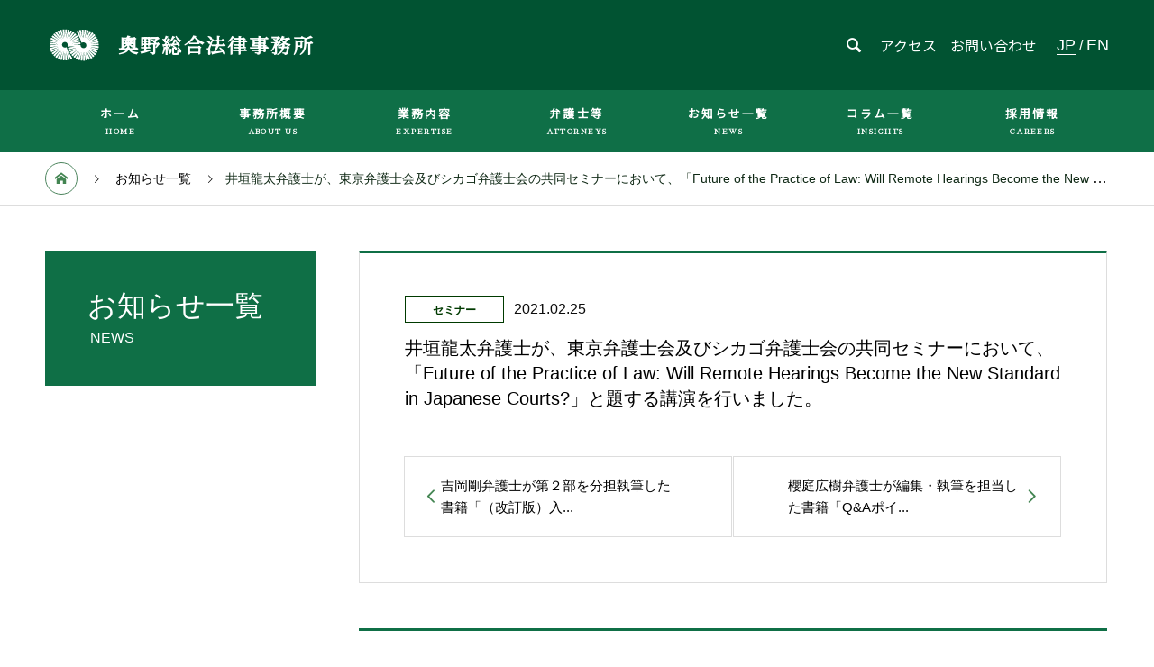

--- FILE ---
content_type: text/html; charset=UTF-8
request_url: https://www.okunolaw.com/news/%E4%BA%95%E5%9E%A3%E9%BE%8D%E5%A4%AA%E5%BC%81%E8%AD%B7%E5%A3%AB%E3%81%8C%E3%80%81%E6%9D%B1%E4%BA%AC%E5%BC%81%E8%AD%B7%E5%A3%AB%E4%BC%9A%E5%8F%8A%E3%81%B3/
body_size: 7826
content:
<!DOCTYPE html>
<html lang="ja" prefix="og: http://ogp.me/ns#">

<head>
  <meta charset="UTF-8">
  <meta name="viewport" content="width=device-width, initial-scale=1">
  <meta name="description" content="奧野総合法律事務所は、事業再生、M＆A、大型倒産事件、国内外の企業間紛争の処理に高い専門性と多くの実績を有する総合法律事務所です。">
  <link href="https://fonts.googleapis.com/css?family=Sawarabi+Mincho" rel="stylesheet">
  <link href="https://fonts.googleapis.com/css?family=Noto+Sans+JP" rel="stylesheet">
  <link href="https://fonts.googleapis.com/css?family=Roboto&Oswald&Lato&display=swap" rel="stylesheet">
  <link href="https://fonts.googleapis.com/earlyaccess/hannari.css" rel="stylesheet">
  <link href="https://fonts.googleapis.com/css?family=Noto+Serif+JP&display=swap" rel="stylesheet">

  <!-- WP管理画面からだとタイトルが変わらないので直接追加(トップページのみタイトル指定) -->
    <!--ヘッダー情報取得-->
  <title>井垣龍太弁護士が、東京弁護士会及びシカゴ弁護士会の共同セミナーにおいて、「Future of the Practice of Law: Will Remote Hearings Become the New Standard in Japanese Courts?」と題する講演を行いました。 &#8211; 奧野総合法律事務所</title>
<meta name='robots' content='max-image-preview:large' />
<link rel='dns-prefetch' href='//webfonts.sakura.ne.jp' />
<link rel='dns-prefetch' href='//s.w.org' />
<link rel="alternate" type="application/rss+xml" title="奧野総合法律事務所 &raquo; フィード" href="https://www.okunolaw.com/feed/" />
<link rel="alternate" type="application/rss+xml" title="奧野総合法律事務所 &raquo; コメントフィード" href="https://www.okunolaw.com/comments/feed/" />
		<script type="text/javascript">
			window._wpemojiSettings = {"baseUrl":"https:\/\/s.w.org\/images\/core\/emoji\/13.1.0\/72x72\/","ext":".png","svgUrl":"https:\/\/s.w.org\/images\/core\/emoji\/13.1.0\/svg\/","svgExt":".svg","source":{"concatemoji":"https:\/\/www.okunolaw.com\/wp-includes\/js\/wp-emoji-release.min.js?ver=5.8.12"}};
			!function(e,a,t){var n,r,o,i=a.createElement("canvas"),p=i.getContext&&i.getContext("2d");function s(e,t){var a=String.fromCharCode;p.clearRect(0,0,i.width,i.height),p.fillText(a.apply(this,e),0,0);e=i.toDataURL();return p.clearRect(0,0,i.width,i.height),p.fillText(a.apply(this,t),0,0),e===i.toDataURL()}function c(e){var t=a.createElement("script");t.src=e,t.defer=t.type="text/javascript",a.getElementsByTagName("head")[0].appendChild(t)}for(o=Array("flag","emoji"),t.supports={everything:!0,everythingExceptFlag:!0},r=0;r<o.length;r++)t.supports[o[r]]=function(e){if(!p||!p.fillText)return!1;switch(p.textBaseline="top",p.font="600 32px Arial",e){case"flag":return s([127987,65039,8205,9895,65039],[127987,65039,8203,9895,65039])?!1:!s([55356,56826,55356,56819],[55356,56826,8203,55356,56819])&&!s([55356,57332,56128,56423,56128,56418,56128,56421,56128,56430,56128,56423,56128,56447],[55356,57332,8203,56128,56423,8203,56128,56418,8203,56128,56421,8203,56128,56430,8203,56128,56423,8203,56128,56447]);case"emoji":return!s([10084,65039,8205,55357,56613],[10084,65039,8203,55357,56613])}return!1}(o[r]),t.supports.everything=t.supports.everything&&t.supports[o[r]],"flag"!==o[r]&&(t.supports.everythingExceptFlag=t.supports.everythingExceptFlag&&t.supports[o[r]]);t.supports.everythingExceptFlag=t.supports.everythingExceptFlag&&!t.supports.flag,t.DOMReady=!1,t.readyCallback=function(){t.DOMReady=!0},t.supports.everything||(n=function(){t.readyCallback()},a.addEventListener?(a.addEventListener("DOMContentLoaded",n,!1),e.addEventListener("load",n,!1)):(e.attachEvent("onload",n),a.attachEvent("onreadystatechange",function(){"complete"===a.readyState&&t.readyCallback()})),(n=t.source||{}).concatemoji?c(n.concatemoji):n.wpemoji&&n.twemoji&&(c(n.twemoji),c(n.wpemoji)))}(window,document,window._wpemojiSettings);
		</script>
		<style type="text/css">
img.wp-smiley,
img.emoji {
	display: inline !important;
	border: none !important;
	box-shadow: none !important;
	height: 1em !important;
	width: 1em !important;
	margin: 0 .07em !important;
	vertical-align: -0.1em !important;
	background: none !important;
	padding: 0 !important;
}
</style>
	<link rel='stylesheet' id='wp-block-library-css'  href='https://www.okunolaw.com/wp-includes/css/dist/block-library/style.min.css?ver=5.8.12' type='text/css' media='all' />
<style id='wp-block-library-inline-css' type='text/css'>
.has-text-align-justify{text-align:justify;}
</style>
<link rel='stylesheet' id='mediaelement-css'  href='https://www.okunolaw.com/wp-includes/js/mediaelement/mediaelementplayer-legacy.min.css?ver=4.2.16' type='text/css' media='all' />
<link rel='stylesheet' id='wp-mediaelement-css'  href='https://www.okunolaw.com/wp-includes/js/mediaelement/wp-mediaelement.min.css?ver=5.8.12' type='text/css' media='all' />
<link rel='stylesheet' id='nano-style-css'  href='https://www.okunolaw.com/wp-content/themes/nano_tcd065/style.css?ver=1.2' type='text/css' media='all' />
<link rel='stylesheet' id='jetpack_css-css'  href='https://www.okunolaw.com/wp-content/plugins/jetpack/css/jetpack.css?ver=10.3.2' type='text/css' media='all' />
<script type='text/javascript' src='https://www.okunolaw.com/wp-includes/js/jquery/jquery.min.js?ver=3.6.0' id='jquery-core-js'></script>
<script type='text/javascript' src='https://www.okunolaw.com/wp-includes/js/jquery/jquery-migrate.min.js?ver=3.3.2' id='jquery-migrate-js'></script>
<script type='text/javascript' src='//webfonts.sakura.ne.jp/js/sakurav3.js?fadein=0&#038;ver=3.1.0' id='typesquare_std-js'></script>
<link rel="https://api.w.org/" href="https://www.okunolaw.com/wp-json/" /><link rel="canonical" href="https://www.okunolaw.com/news/%e4%ba%95%e5%9e%a3%e9%be%8d%e5%a4%aa%e5%bc%81%e8%ad%b7%e5%a3%ab%e3%81%8c%e3%80%81%e6%9d%b1%e4%ba%ac%e5%bc%81%e8%ad%b7%e5%a3%ab%e4%bc%9a%e5%8f%8a%e3%81%b3/" />
<link rel='shortlink' href='https://www.okunolaw.com/?p=712' />
<link rel="alternate" type="application/json+oembed" href="https://www.okunolaw.com/wp-json/oembed/1.0/embed?url=https%3A%2F%2Fwww.okunolaw.com%2Fnews%2F%25e4%25ba%2595%25e5%259e%25a3%25e9%25be%258d%25e5%25a4%25aa%25e5%25bc%2581%25e8%25ad%25b7%25e5%25a3%25ab%25e3%2581%258c%25e3%2580%2581%25e6%259d%25b1%25e4%25ba%25ac%25e5%25bc%2581%25e8%25ad%25b7%25e5%25a3%25ab%25e4%25bc%259a%25e5%258f%258a%25e3%2581%25b3%2F" />
<link rel="alternate" type="text/xml+oembed" href="https://www.okunolaw.com/wp-json/oembed/1.0/embed?url=https%3A%2F%2Fwww.okunolaw.com%2Fnews%2F%25e4%25ba%2595%25e5%259e%25a3%25e9%25be%258d%25e5%25a4%25aa%25e5%25bc%2581%25e8%25ad%25b7%25e5%25a3%25ab%25e3%2581%258c%25e3%2580%2581%25e6%259d%25b1%25e4%25ba%25ac%25e5%25bc%2581%25e8%25ad%25b7%25e5%25a3%25ab%25e4%25bc%259a%25e5%258f%258a%25e3%2581%25b3%2F&#038;format=xml" />
<style type='text/css'>img#wpstats{display:none}</style>
		<link rel="shortcut icon" href="https://www.okunolaw.com/wp-content/uploads/2020/03/favicon.png">
<style>
.c-comment__form-submit:hover,.p-cb__item-btn a,.c-pw__btn,.p-readmore__btn:hover,.p-page-links a:hover span,.p-page-links > span,.p-pager a:hover,.p-pager span,.p-pagetop:focus,.p-pagetop:hover,.p-widget__title{background: #0f2915}.p-breadcrumb__item{color: #0f2915}.widget_nav_menu a:hover,.p-article02 a:hover .p-article02__title{color: #0f2915}.p-entry__body a{color: #0f2915}body{font-family: Verdana, "ヒラギノ角ゴ ProN W3", "Hiragino Kaku Gothic ProN", "メイリオ", Meiryo, sans-serif}.c-logo,.p-page-header__title,.p-banner__title,.p-cover__title,.p-archive-header__title,.p-article05__title,.p-article09__title,.p-cb__item-title,.p-article11__title,.p-article12__title,.p-index-content01__title,.p-header-content__title,.p-megamenu01__item-list > li > a,.p-article13__title,.p-megamenu02__title,.p-cover__header-title{font-family: "Times New Roman", "游明朝", "Yu Mincho", "游明朝体", "YuMincho", "ヒラギノ明朝 Pro W3", "Hiragino Mincho Pro", "HiraMinProN-W3", "HGS明朝E", "ＭＳ Ｐ明朝", "MS PMincho", serif; font-weight: 500}.p-hover-effect--type3{background: #ffffff}.p-hover-effect--type3:hover img{opacity: 0.5}.l-header__logo a{color: #ffffff;font-size: 22px}.p-blog__title{color: #000000;font-size: 28px}.p-cat--11{color: ;border: 1px solid }.p-cat--16{color: ;border: 1px solid }.p-cat--18{color: ;border: 1px solid }.p-cat--20{color: #000000;border: 1px solid #000000}.p-cat--31{color: #000000;border: 1px solid #000000}.p-article04:hover a .p-article04__title{color: #0f6f46}.p-article06__content{border-left: 4px solid #0f6f46}.p-article06__title a:hover{color: #0f6f46}.p-article06__cat:hover{background: #0f6f46}.l-header{background: #015332}.l-header--fixed.is-active{background: #015332}.l-header__desc{color: #000000;font-size: 14px}.l-header__nav{background: #0f6f47}.p-global-nav > li > a,.p-menu-btn{color: #ffffff}.p-global-nav > li > a:hover,.p-global-nav > .current-menu-item > a{background: #06633e;color: #ffffff}.p-global-nav .sub-menu a{background: #0f6f47;color: #ffffff}.p-global-nav .sub-menu a:hover{background: #06633e;color: #ffffff}.p-global-nav .menu-item-has-children > a > .p-global-nav__toggle::before{border-color: #ffffff}.p-megamenu02::before{background: #0f6f46}.p-megamenu02__list a:hover .p-article13__title{color: #0f6f46}.p-footer-banners{background: #f4f4f4}.p-info{background: #ffffff;color: #000000}.p-info__logo{font-size: 40px}.p-info__desc{color: #000000;font-size: 14px}.p-footer-widgets{background: #ffffff;color: #000000}.p-footer-widget__title{color: #d90000}.p-footer-nav{background: #ffffff;color: #15371d}.p-footer-nav a{color: #15371d}.p-footer-nav a:hover{color: #15371d}.p-copyright{background: #0f6f47}.p-blog__title,.p-entry,.p-headline,.p-cat-list__title{border-top: 3px solid #0f6f46}.p-works-entry__header{border-bottom: 3px solid #0f6f46}.p-article01 a:hover .p-article01__title,.p-article03 a:hover .p-article03__title,.p-article05__link,.p-article08__title a:hover,.p-article09__link,.p-article07 a:hover .p-article07__title,.p-article10 a:hover .p-article10__title{color: #0f6f46}.p-page-header,.p-list__item a::before,.p-cover__header,.p-works-entry__cat:hover,.p-service-cat-header{background: #0f6f46}.p-page-header__title,.p-cover__header-title{color: #ffffff;font-size: 32px}.p-page-header__sub,.p-cover__header-sub{color: #ffffff;font-size: 16px}.p-entry__title{font-size: 32px}.p-entry__body{font-size: 16px}@media screen and (max-width: 767px) {.p-blog__title{font-size: 24px}.p-list .is-current > a{color: #0f6f46}.p-entry__title{font-size: 20px}.p-entry__body{font-size: 14px}}@media screen and (max-width: 1199px) {.p-global-nav > li > a,.p-global-nav > li > a:hover{background: #0f6f47;color: #ffffff}}@media screen and (max-width: 991px) {.p-page-header__title,.p-cover__header-title{font-size: 22px}.p-page-header__sub,.p-cover__header-sub{font-size: 14px}}#site_loader_animation.c-load--type3 i { background: #0f2915; }
</style>
  <script src="https://ajax.aspnetcdn.com/ajax/jQuery/jquery-2.2.3.min.js"></script>
  <script type="text/javascript">
    $(function() {
      $(window).scroll(function() {
        $('.fadeinUp').each(function() {
          $(this).addClass('scrollin');
        });
        $('.fadeDown').each(function() {
          $(this).addClass('scrollin');
        });
      });
    });
  </script>
</head>

<body class="news-template-default single single-news postid-712">

  <div id="site_loader_overlay">
  <div id="site_loader_animation" class="c-load--type3">
        <i></i><i></i><i></i><i></i>
      </div>
</div>

  <header id="js-header" class="jp-header l-header l-header--fixed">
    <div class="l-header__inner l-inner">

      <div class="l-header__logo c-logo">
  <span class="logo_head"><img src="https://www.okunolaw.com//../wp-content/themes/nano_tcd065/assets/images/ico-white修正版.svg" alt="OKUNO&PARTNERS" /></span>
    <a href="https://www.okunolaw.com/">奧野総合法律事務所</a>
  </div>

      <p class="l-header__desc"></p>

              <form id="js-header__form" role="search" method="get" class="l-header__form" action="https://www.okunolaw.com/" _lpchecked="1">
          <input id="js-header__form-input" class="l-header__form-input" type="text" value="" name="s" tabindex="-1">
          <button id="js-header__form-close" class="l-header__form-close p-close-btn" aria-hidden="true" type="button">閉じる</button>
        </form>
        <button id="js-header__search" class="l-header__search" aria-hidden="true">&#xe915;</button>
                  <div class="header-wrap-btn header-wrap-btn-pc">
        <div class="btn-access"><a href="https://www.okunolaw.com/outline/aboutus/#block_03">アクセス</a></div>
        <div class="btn-contact"><a href="https://www.okunolaw.com/contact">お問い合わせ</a></div>
      </div>
      <div class="global_change">
        <a href="https://www.okunolaw.com/" class="b_jp">JP</a> / <a href="https://www.okunolaw.com/en/" class="b_en">EN</a>
      </div>
    </div>
    <button id="js-menu-btn" class="p-menu-btn c-menu-btn"></button>
    <nav id="js-header__nav" class="l-header__nav">
      <ul id="js-global-nav" class="p-global-nav l-inner"><li id="menu-item-314" class="menu-item menu-item-type-post_type menu-item-object-page menu-item-home menu-item-314"><a href="https://www.okunolaw.com/">ホーム<span class="p-global-nav__toggle"></span></a></li>
<li id="menu-item-70" class="menu-item menu-item-type-custom menu-item-object-custom menu-item-70"><a href="/outline/aboutus/">事務所概要<span class="p-global-nav__toggle"></span></a></li>
<li id="menu-item-74" class="menu-item menu-item-type-custom menu-item-object-custom menu-item-74"><a href="/services/practices/">業務内容<span class="p-global-nav__toggle"></span></a></li>
<li id="menu-item-71" class="menu-item menu-item-type-custom menu-item-object-custom menu-item-71"><a href="/attorneys/">弁護士等<span class="p-global-nav__toggle"></span></a></li>
<li id="menu-item-72" class="menu-item menu-item-type-custom menu-item-object-custom menu-item-72"><a href="/news/">お知らせ一覧<span class="p-global-nav__toggle"></span></a></li>
<li id="menu-item-1146" class="menu-item menu-item-type-taxonomy menu-item-object-category menu-item-1146"><a href="https://www.okunolaw.com/category/insights/">コラム一覧<span class="p-global-nav__toggle"></span></a></li>
<li id="menu-item-73" class="menu-item menu-item-type-custom menu-item-object-custom menu-item-73"><a href="/careers/">採用情報<span class="p-global-nav__toggle"></span></a></li>
</ul>            <div class="header-wrap-btn header-wrap-btn-mobile">
        <div class="btn-access"><a href="https://www.okunolaw.com/outline/aboutus/#block_03">アクセス</a></div>
        <div class="btn-contact"><a href="https://www.okunolaw.com/contact">お問い合わせ</a></div>
      </div>
      <button id="js-header__nav-close" class="l-header__nav-close p-close-btn">閉じる</button>
    </nav>
    
  </header>
  <main class="l-main">

<ol class="p-breadcrumb c-breadcrumb l-inner" itemscope="" itemtype="http://schema.org/BreadcrumbList">
<li class="p-breadcrumb__item c-breadcrumb__item c-breadcrumb__item--home" itemprop="itemListElement" itemscope="" itemtype="http://schema.org/ListItem">
<a href="https://www.okunolaw.com/" itemscope="" itemtype="http://schema.org/Thing" itemprop="item">
<span itemprop="name">HOME</span>
</a>
<meta itemprop="position" content="1">
</li>
<li class="p-breadcrumb__item c-breadcrumb__item" itemprop="itemListElement" itemscope="" itemtype="http://schema.org/ListItem">
<a href="https://www.okunolaw.com/news/" itemscope="" itemtype="http://schema.org/Thing" itemprop="item">
<span itemprop="name">お知らせ一覧</span>
</a>
<meta itemprop="position" content="2">
</li>
<li class="p-breadcrumb__item c-breadcrumb__item">井垣龍太弁護士が、東京弁護士会及びシカゴ弁護士会の共同セミナーにおいて、「Future of the Practice of Law: Will Remote Hearings Become the New Standard in Japanese Courts?」と題する講演を行いました。</li>
</ol>

<div class="l-contents l-contents--grid">

  <div class="l-contents__inner l-inner">

    <header class="l-page-header pb0">
  <div class="p-page-header">
    <h1 class="p-page-header__title">お知らせ一覧</h1>
    <p class="p-page-header__sub">NEWS</p>
  </div>
  </header>

    <div class="l-primary">

            <article class="p-entry">

        <div class="p-entry__inner">
  	      <header class="p-entry__header">
            <div class="p-entry__header_box">
                        <span class="p-entry__cat p-cat p-cat--20">セミナー</span>
                                        <!---↓は残す --->
                <time class="p-entry__date" datetime="2021-02-25">2021.02.25</time>
                        </div>

            <h1 class="p-entry__title">
                        井垣龍太弁護士が、東京弁護士会及びシカゴ弁護士会の共同セミナーにおいて、「Future of the Practice of Law: Will Remote Hearings Become the New Standard in Japanese Courts?」と題する講演を行いました。            </h1>
          </header>

          <div class="p-entry__body">
                    </div>

          
                              <ul class="p-nav01 c-nav01 u-clearfix">
          			    	<li class="p-nav01__item--prev p-nav01__item c-nav01__item c-nav01__item--prev"><a href="https://www.okunolaw.com/news/%e6%ab%bb%e5%ba%ad%e5%ba%83%e6%a8%b9%e5%bc%81%e8%ad%b7%e5%a3%ab%e3%81%8c%e3%80%81%e4%b8%80%e9%83%a8%e5%9f%b7%e7%ad%86%e3%82%92%e6%8b%85%e5%bd%93%e3%81%97%e3%81%9f/" data-prev="前の弁護士"><span class="sp_str">古い記事</span><span>櫻庭広樹弁護士が編集・執筆を担当した書籍「Q&amp;Aポイ...</span></a></li>
          			    	<li class="p-nav01__item--next p-nav01__item c-nav01__item c-nav01__item--next"><a href="https://www.okunolaw.com/news/%e5%90%89%e5%b2%a1%e5%89%9b%e5%bc%81%e8%ad%b7%e5%a3%ab%e3%81%8c%e3%80%81%e7%ac%ac%ef%bc%92%e9%83%a8%e3%82%92%e5%88%86%e6%8b%85%e5%9f%b7%e7%ad%86%e3%81%97%e3%81%9f%e6%9b%b8%e7%b1%8d/" data-next="次の弁護士"><span class="sp_str">新しい記事</span><span>吉岡剛弁護士が第２部を分担執筆した書籍「（改訂版）入...</span></a></li>
          			    </ul>
          
  	    </div>
      </article>
      
      
            <section class="p-latest-news">
        <h2 class="p-headline">最新記事</h2>
        <ul class="p-news-list">
                    <li class="p-news-list__item p-article04">
            <a href="https://www.okunolaw.com/news/%e9%81%a0%e8%97%a4%e7%94%b1%e7%b4%80%e5%ad%90%e5%bc%81%e8%ad%b7%e5%a3%ab%e3%81%8c%e8%ac%9b%e5%b8%ab%e3%82%92%e5%8b%99%e3%82%81%e3%81%be%e3%81%97%e3%81%9f-3/">
                            <time class="p-article04__date" datetime="2025-12-19">2025.12.19</time>
                                          <span class="p-article04__cat p-cat p-cat--sm p-cat--20">セミナー</span>
                            <h3 class="p-article04__title">遠藤由紀子弁護士が、顧問先企業（東京都）の加盟店を対象とした「コンプライアンス研修」（...</h3>
            </a>
          </li>
                    <li class="p-news-list__item p-article04">
            <a href="https://www.okunolaw.com/news/%e3%80%90%e9%87%8d%e8%a6%81%e3%80%91%e5%bd%93%e4%ba%8b%e5%8b%99%e6%89%80%e5%90%8d%e5%8f%88%e3%81%af%e6%89%80%e5%b1%9e%e5%bc%81%e8%ad%b7%e5%a3%ab%e3%81%ae%e6%b0%8f%e5%90%8d%e3%82%92%e5%88%a9%e7%94%a8/">
                            <time class="p-article04__date" datetime="2025-12-18">2025.12.18</time>
                                          <span class="p-article04__cat p-cat p-cat--sm p-cat--31">重要</span>
                            <h3 class="p-article04__title">【重要】当事務所名又は所属弁護士の氏名を利用した詐欺等にご注意ください。</h3>
            </a>
          </li>
                    <li class="p-news-list__item p-article04">
            <a href="https://www.okunolaw.com/news/%e4%bb%b2%e9%87%8e%e8%a3%95%e7%be%8e%e5%bc%81%e8%ad%b7%e5%a3%ab%e3%81%8c%e3%82%bb%e3%83%9f%e3%83%8a%e3%83%bc%e3%82%92%e8%a1%8c%e3%81%84%e3%81%be%e3%81%97%e3%81%9f-2/">
                            <time class="p-article04__date" datetime="2025-12-12">2025.12.12</time>
                                          <span class="p-article04__cat p-cat p-cat--sm p-cat--20">セミナー</span>
                            <h3 class="p-article04__title">仲野裕美弁護士が、教育機関（東京都）において、教職員を対象とした「アカデミック・ハラス...</h3>
            </a>
          </li>
                    <li class="p-news-list__item p-article04">
            <a href="https://www.okunolaw.com/news/%e4%bb%b2%e9%87%8e%e8%a3%95%e7%be%8e%e5%bc%81%e8%ad%b7%e5%a3%ab%e3%81%8c%e8%ac%9b%e6%bc%94%e3%82%92%e8%a1%8c%e3%81%84%e3%81%be%e3%81%97%e3%81%9f-2/">
                            <time class="p-article04__date" datetime="2025-11-27">2025.11.27</time>
                                          <span class="p-article04__cat p-cat p-cat--sm p-cat--20">セミナー</span>
                            <h3 class="p-article04__title">仲野裕美弁護士が、顧問先企業（東京都）において、「下請法（取適法）の概要と実務上のポイ...</h3>
            </a>
          </li>
                    <li class="p-news-list__item p-article04">
            <a href="https://www.okunolaw.com/news/%e7%94%b0%e4%b8%ad%e5%85%ac%e6%82%9f%e5%bc%81%e8%ad%b7%e5%a3%ab%e3%81%ae%e3%82%b3%e3%83%a1%e3%83%b3%e3%83%88%e3%81%8c%e6%8e%b2%e8%bc%89%e3%81%95%e3%82%8c%e3%81%be%e3%81%97%e3%81%9f-3/">
                            <time class="p-article04__date" datetime="2025-11-22">2025.11.22</time>
                                          <span class="p-article04__cat p-cat p-cat--sm p-cat--16">書籍･執筆</span>
                            <h3 class="p-article04__title">田中公悟弁護士の持戻し免除の意思を推定する2019年改正民法の規定についてのコメントが...</h3>
            </a>
          </li>
                    <li class="p-news-list__item p-article04">
            <a href="https://www.okunolaw.com/news/%e5%90%89%e5%b2%a1%e5%89%9b%e5%bc%81%e8%ad%b7%e5%a3%ab%e3%81%8c%e3%82%bb%e3%83%9f%e3%83%8a%e3%83%bc%e3%81%a7%e8%ac%9b%e5%b8%ab%e3%82%92%e5%8b%99%e3%82%81%e3%81%be%e3%81%97%e3%81%9f/">
                            <time class="p-article04__date" datetime="2025-10-21">2025.10.21</time>
                                          <span class="p-article04__cat p-cat p-cat--sm p-cat--20">セミナー</span>
                            <h3 class="p-article04__title">吉岡剛弁護士が、東京弁護士会が開催した、弁護士向けセミナー「【クラス別研修連動講座】労...</h3>
            </a>
          </li>
                    <li class="p-news-list__item p-article04">
            <a href="https://www.okunolaw.com/news/%e7%94%b0%e4%b8%ad%e5%85%ac%e6%82%9f%e5%bc%81%e8%ad%b7%e5%a3%ab%e3%81%ae%e3%82%b3%e3%83%a1%e3%83%b3%e3%83%88%e3%81%8c%e6%8e%b2%e8%bc%89%e3%81%95%e3%82%8c%e3%81%be%e3%81%97%e3%81%9f-2/">
                            <time class="p-article04__date" datetime="2025-10-20">2025.10.20</time>
                                          <span class="p-article04__cat p-cat p-cat--sm p-cat--16">書籍･執筆</span>
                            <h3 class="p-article04__title">田中公悟弁護士の寄与分・特別寄与料制度についてのコメントが、日本経済新聞（電子版）の記...</h3>
            </a>
          </li>
                    <li class="p-news-list__item p-article04">
            <a href="https://www.okunolaw.com/news/%e6%b8%85%e6%b0%b4%e5%81%a5%e4%bb%8b%e5%bc%81%e8%ad%b7%e5%a3%ab%e3%81%8c%e8%ac%9b%e5%b8%ab%e3%82%92%e5%8b%99%e3%82%81%e3%81%be%e3%81%97%e3%81%9f/">
                            <time class="p-article04__date" datetime="2025-09-26">2025.09.26</time>
                                          <span class="p-article04__cat p-cat p-cat--sm p-cat--20">セミナー</span>
                            <h3 class="p-article04__title">清水健介弁護士が、バトンズ主催のオンラインセミナー「中小M&#038;Aの最新の動向・...</h3>
            </a>
          </li>
                    <li class="p-news-list__item p-article04">
            <a href="https://www.okunolaw.com/news/%e9%b9%bf%e7%94%b0%e9%a0%86%e5%b9%b3%e5%bc%81%e8%ad%b7%e5%a3%ab%e3%81%8c%e5%9f%b7%e7%ad%86%e3%81%97%e3%81%9f%e6%9b%b8%e7%b1%8d%e3%81%8c%e5%87%ba%e7%89%88%e3%81%95%e3%82%8c%e3%81%be%e3%81%97%e3%81%9f/">
                            <time class="p-article04__date" datetime="2025-09-10">2025.09.10</time>
                                          <span class="p-article04__cat p-cat p-cat--sm p-cat--16">書籍･執筆</span>
                            <h3 class="p-article04__title">鹿田順平弁護士が著者として執筆した書籍「裁判を考える　法を考える　―民事裁判の真髄とこ...</h3>
            </a>
          </li>
                    <li class="p-news-list__item p-article04">
            <a href="https://www.okunolaw.com/news/%e5%90%89%e5%b2%a1%e5%89%9b%e5%bc%81%e8%ad%b7%e5%a3%ab%e3%81%a8%e5%be%b7%e6%a9%8b%e4%b8%80%e5%93%89%e5%bc%81%e8%ad%b7%e5%a3%ab%e3%81%8c%e5%85%b1%e8%91%97%e8%80%85%e3%81%a8%e3%81%97%e3%81%a6/">
                            <time class="p-article04__date" datetime="2025-08-11">2025.08.11</time>
                                          <span class="p-article04__cat p-cat p-cat--sm p-cat--16">書籍･執筆</span>
                            <h3 class="p-article04__title">吉岡剛弁護士と德橋一哉弁護士が共著者として執筆した書籍「M&#038;Aにおける労働法...</h3>
            </a>
          </li>
                  </ul>
      </section>
      
    </div><!-- /.l-primary -->

    <div class="l-secondary">
<div class="p-widget tcdw_banner_list1_widget" id="tcdw_banner_list1_widget-3">
</div><!-- /.l-secondary -->

  </div>
</div>

  </main>
  <footer class="l-footer">

    
    <div class="p-info">
      <div class="p-info__inner l-inner">

        <div class="p-info__logo c-logo">
  <span class="logo_foot"><img src="https://www.okunolaw.com//wp-content/themes/nano_tcd065/assets/images/ico-green修正版.svg" alt="奥野総合法律事務所･外国法共同事業" /></span>
    <a href="https://www.okunolaw.com/">奧野総合法律事務所</a>
  </div>

        <p class="p-info__desc"></p>

	      <ul class="p-social-nav">
                                                            	      </ul>
      </div>
    </div>
        <ul id="menu-%e3%83%95%e3%83%83%e3%82%bf%e3%83%bc%e3%83%a1%e3%83%8b%e3%83%a5%e3%83%bc" class="p-footer-nav"><li id="menu-item-555" class="menu-item menu-item-type-post_type menu-item-object-page menu-item-home menu-item-555"><a href="https://www.okunolaw.com/">ホーム</a></li>
<li id="menu-item-61" class="menu-item menu-item-type-custom menu-item-object-custom menu-item-61"><a href="/outline/office/">事務所概要</a></li>
<li id="menu-item-62" class="menu-item menu-item-type-custom menu-item-object-custom menu-item-62"><a href="/services/practices/">業務内容</a></li>
<li id="menu-item-63" class="menu-item menu-item-type-custom menu-item-object-custom menu-item-63"><a href="/attorneys/">弁護士等</a></li>
<li id="menu-item-64" class="menu-item menu-item-type-custom menu-item-object-custom menu-item-64"><a href="/news/">お知らせ一覧</a></li>
<li id="menu-item-1147" class="menu-item menu-item-type-taxonomy menu-item-object-category menu-item-1147"><a href="https://www.okunolaw.com/category/insights/">コラム一覧</a></li>
<li id="menu-item-65" class="menu-item menu-item-type-custom menu-item-object-custom menu-item-65"><a href="/careers/">採用情報</a></li>
<li id="menu-item-67" class="menu-item menu-item-type-custom menu-item-object-custom menu-item-67"><a href="/privacy/">プライバシーポリシー</a></li>
<li id="menu-item-781" class="menu-item menu-item-type-custom menu-item-object-custom menu-item-781"><a href="/outline/aboutus/#block_03">アクセス</a></li>
<li id="menu-item-782" class="menu-item menu-item-type-post_type menu-item-object-page menu-item-782"><a href="https://www.okunolaw.com/contact/">お問い合わせ</a></li>
</ul>    <p class="p-copyright">
      <small>Copyright &copy; OKUNO & PARTNERS. All Rights Reserved.</small>
    </p>
    <div id="js-pagetop" class="p-pagetop"><a href="#"></a></div>
  </footer>
  <script type='text/javascript' src='https://www.okunolaw.com/wp-content/themes/nano_tcd065/assets/js/bundle.js?ver=1.2' id='nano-bundle-js'></script>
<script type='text/javascript' src='https://www.okunolaw.com/wp-content/themes/nano_tcd065/assets/js/comment.js?ver=1.2' id='nano-comment-js'></script>
<script type='text/javascript' src='https://www.okunolaw.com/wp-includes/js/wp-embed.min.js?ver=5.8.12' id='wp-embed-js'></script>
<script>
(function($) {
  var initialized = false;
  var initialize = function() {
    if (initialized) return;
    initialized = true;

    $(document).trigger('js-initialized');
    $(window).trigger('resize').trigger('scroll');
  };

  	$(window).load(function() {
    setTimeout(initialize, 800);
		$('#site_loader_animation:not(:hidden, :animated)').delay(600).fadeOut(400);
		$('#site_loader_overlay:not(:hidden, :animated)').delay(900).fadeOut(800);
	});
	setTimeout(function(){
		setTimeout(initialize, 800);
		$('#site_loader_animation:not(:hidden, :animated)').delay(600).fadeOut(400);
		$('#site_loader_overlay:not(:hidden, :animated)').delay(900).fadeOut(800);
	}, 3000);

  
})(jQuery);
</script>
<script src='https://stats.wp.com/e-202605.js' defer></script>
<script>
	_stq = window._stq || [];
	_stq.push([ 'view', {v:'ext',j:'1:10.3.2',blog:'200288348',post:'712',tz:'9',srv:'www.okunolaw.com'} ]);
	_stq.push([ 'clickTrackerInit', '200288348', '712' ]);
</script>
</body>
</html>
